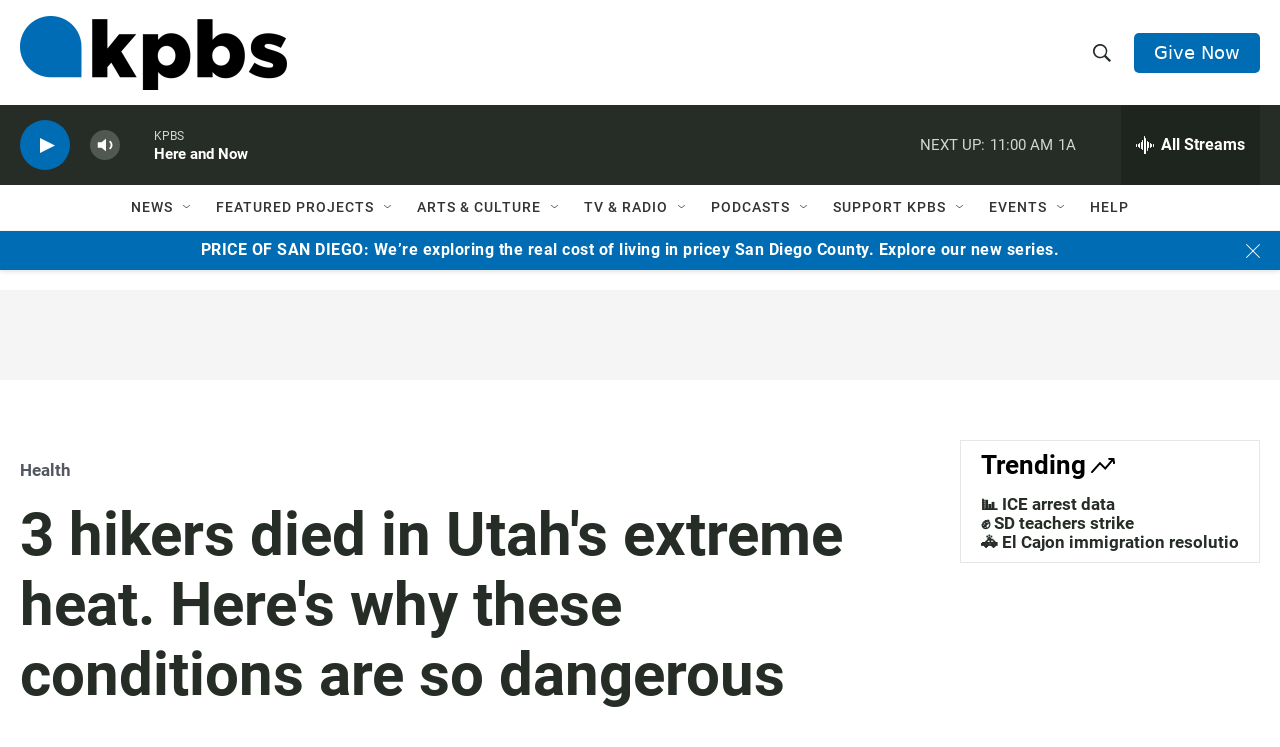

--- FILE ---
content_type: text/html; charset=utf-8
request_url: https://www.google.com/recaptcha/api2/anchor?ar=1&k=6LdRF8EbAAAAAGBCqO-5QNT28BvYzHDqkcBs-hO7&co=aHR0cHM6Ly93d3cua3Bicy5vcmc6NDQz&hl=en&v=N67nZn4AqZkNcbeMu4prBgzg&size=invisible&anchor-ms=20000&execute-ms=30000&cb=mop3hdmmbce0
body_size: 48755
content:
<!DOCTYPE HTML><html dir="ltr" lang="en"><head><meta http-equiv="Content-Type" content="text/html; charset=UTF-8">
<meta http-equiv="X-UA-Compatible" content="IE=edge">
<title>reCAPTCHA</title>
<style type="text/css">
/* cyrillic-ext */
@font-face {
  font-family: 'Roboto';
  font-style: normal;
  font-weight: 400;
  font-stretch: 100%;
  src: url(//fonts.gstatic.com/s/roboto/v48/KFO7CnqEu92Fr1ME7kSn66aGLdTylUAMa3GUBHMdazTgWw.woff2) format('woff2');
  unicode-range: U+0460-052F, U+1C80-1C8A, U+20B4, U+2DE0-2DFF, U+A640-A69F, U+FE2E-FE2F;
}
/* cyrillic */
@font-face {
  font-family: 'Roboto';
  font-style: normal;
  font-weight: 400;
  font-stretch: 100%;
  src: url(//fonts.gstatic.com/s/roboto/v48/KFO7CnqEu92Fr1ME7kSn66aGLdTylUAMa3iUBHMdazTgWw.woff2) format('woff2');
  unicode-range: U+0301, U+0400-045F, U+0490-0491, U+04B0-04B1, U+2116;
}
/* greek-ext */
@font-face {
  font-family: 'Roboto';
  font-style: normal;
  font-weight: 400;
  font-stretch: 100%;
  src: url(//fonts.gstatic.com/s/roboto/v48/KFO7CnqEu92Fr1ME7kSn66aGLdTylUAMa3CUBHMdazTgWw.woff2) format('woff2');
  unicode-range: U+1F00-1FFF;
}
/* greek */
@font-face {
  font-family: 'Roboto';
  font-style: normal;
  font-weight: 400;
  font-stretch: 100%;
  src: url(//fonts.gstatic.com/s/roboto/v48/KFO7CnqEu92Fr1ME7kSn66aGLdTylUAMa3-UBHMdazTgWw.woff2) format('woff2');
  unicode-range: U+0370-0377, U+037A-037F, U+0384-038A, U+038C, U+038E-03A1, U+03A3-03FF;
}
/* math */
@font-face {
  font-family: 'Roboto';
  font-style: normal;
  font-weight: 400;
  font-stretch: 100%;
  src: url(//fonts.gstatic.com/s/roboto/v48/KFO7CnqEu92Fr1ME7kSn66aGLdTylUAMawCUBHMdazTgWw.woff2) format('woff2');
  unicode-range: U+0302-0303, U+0305, U+0307-0308, U+0310, U+0312, U+0315, U+031A, U+0326-0327, U+032C, U+032F-0330, U+0332-0333, U+0338, U+033A, U+0346, U+034D, U+0391-03A1, U+03A3-03A9, U+03B1-03C9, U+03D1, U+03D5-03D6, U+03F0-03F1, U+03F4-03F5, U+2016-2017, U+2034-2038, U+203C, U+2040, U+2043, U+2047, U+2050, U+2057, U+205F, U+2070-2071, U+2074-208E, U+2090-209C, U+20D0-20DC, U+20E1, U+20E5-20EF, U+2100-2112, U+2114-2115, U+2117-2121, U+2123-214F, U+2190, U+2192, U+2194-21AE, U+21B0-21E5, U+21F1-21F2, U+21F4-2211, U+2213-2214, U+2216-22FF, U+2308-230B, U+2310, U+2319, U+231C-2321, U+2336-237A, U+237C, U+2395, U+239B-23B7, U+23D0, U+23DC-23E1, U+2474-2475, U+25AF, U+25B3, U+25B7, U+25BD, U+25C1, U+25CA, U+25CC, U+25FB, U+266D-266F, U+27C0-27FF, U+2900-2AFF, U+2B0E-2B11, U+2B30-2B4C, U+2BFE, U+3030, U+FF5B, U+FF5D, U+1D400-1D7FF, U+1EE00-1EEFF;
}
/* symbols */
@font-face {
  font-family: 'Roboto';
  font-style: normal;
  font-weight: 400;
  font-stretch: 100%;
  src: url(//fonts.gstatic.com/s/roboto/v48/KFO7CnqEu92Fr1ME7kSn66aGLdTylUAMaxKUBHMdazTgWw.woff2) format('woff2');
  unicode-range: U+0001-000C, U+000E-001F, U+007F-009F, U+20DD-20E0, U+20E2-20E4, U+2150-218F, U+2190, U+2192, U+2194-2199, U+21AF, U+21E6-21F0, U+21F3, U+2218-2219, U+2299, U+22C4-22C6, U+2300-243F, U+2440-244A, U+2460-24FF, U+25A0-27BF, U+2800-28FF, U+2921-2922, U+2981, U+29BF, U+29EB, U+2B00-2BFF, U+4DC0-4DFF, U+FFF9-FFFB, U+10140-1018E, U+10190-1019C, U+101A0, U+101D0-101FD, U+102E0-102FB, U+10E60-10E7E, U+1D2C0-1D2D3, U+1D2E0-1D37F, U+1F000-1F0FF, U+1F100-1F1AD, U+1F1E6-1F1FF, U+1F30D-1F30F, U+1F315, U+1F31C, U+1F31E, U+1F320-1F32C, U+1F336, U+1F378, U+1F37D, U+1F382, U+1F393-1F39F, U+1F3A7-1F3A8, U+1F3AC-1F3AF, U+1F3C2, U+1F3C4-1F3C6, U+1F3CA-1F3CE, U+1F3D4-1F3E0, U+1F3ED, U+1F3F1-1F3F3, U+1F3F5-1F3F7, U+1F408, U+1F415, U+1F41F, U+1F426, U+1F43F, U+1F441-1F442, U+1F444, U+1F446-1F449, U+1F44C-1F44E, U+1F453, U+1F46A, U+1F47D, U+1F4A3, U+1F4B0, U+1F4B3, U+1F4B9, U+1F4BB, U+1F4BF, U+1F4C8-1F4CB, U+1F4D6, U+1F4DA, U+1F4DF, U+1F4E3-1F4E6, U+1F4EA-1F4ED, U+1F4F7, U+1F4F9-1F4FB, U+1F4FD-1F4FE, U+1F503, U+1F507-1F50B, U+1F50D, U+1F512-1F513, U+1F53E-1F54A, U+1F54F-1F5FA, U+1F610, U+1F650-1F67F, U+1F687, U+1F68D, U+1F691, U+1F694, U+1F698, U+1F6AD, U+1F6B2, U+1F6B9-1F6BA, U+1F6BC, U+1F6C6-1F6CF, U+1F6D3-1F6D7, U+1F6E0-1F6EA, U+1F6F0-1F6F3, U+1F6F7-1F6FC, U+1F700-1F7FF, U+1F800-1F80B, U+1F810-1F847, U+1F850-1F859, U+1F860-1F887, U+1F890-1F8AD, U+1F8B0-1F8BB, U+1F8C0-1F8C1, U+1F900-1F90B, U+1F93B, U+1F946, U+1F984, U+1F996, U+1F9E9, U+1FA00-1FA6F, U+1FA70-1FA7C, U+1FA80-1FA89, U+1FA8F-1FAC6, U+1FACE-1FADC, U+1FADF-1FAE9, U+1FAF0-1FAF8, U+1FB00-1FBFF;
}
/* vietnamese */
@font-face {
  font-family: 'Roboto';
  font-style: normal;
  font-weight: 400;
  font-stretch: 100%;
  src: url(//fonts.gstatic.com/s/roboto/v48/KFO7CnqEu92Fr1ME7kSn66aGLdTylUAMa3OUBHMdazTgWw.woff2) format('woff2');
  unicode-range: U+0102-0103, U+0110-0111, U+0128-0129, U+0168-0169, U+01A0-01A1, U+01AF-01B0, U+0300-0301, U+0303-0304, U+0308-0309, U+0323, U+0329, U+1EA0-1EF9, U+20AB;
}
/* latin-ext */
@font-face {
  font-family: 'Roboto';
  font-style: normal;
  font-weight: 400;
  font-stretch: 100%;
  src: url(//fonts.gstatic.com/s/roboto/v48/KFO7CnqEu92Fr1ME7kSn66aGLdTylUAMa3KUBHMdazTgWw.woff2) format('woff2');
  unicode-range: U+0100-02BA, U+02BD-02C5, U+02C7-02CC, U+02CE-02D7, U+02DD-02FF, U+0304, U+0308, U+0329, U+1D00-1DBF, U+1E00-1E9F, U+1EF2-1EFF, U+2020, U+20A0-20AB, U+20AD-20C0, U+2113, U+2C60-2C7F, U+A720-A7FF;
}
/* latin */
@font-face {
  font-family: 'Roboto';
  font-style: normal;
  font-weight: 400;
  font-stretch: 100%;
  src: url(//fonts.gstatic.com/s/roboto/v48/KFO7CnqEu92Fr1ME7kSn66aGLdTylUAMa3yUBHMdazQ.woff2) format('woff2');
  unicode-range: U+0000-00FF, U+0131, U+0152-0153, U+02BB-02BC, U+02C6, U+02DA, U+02DC, U+0304, U+0308, U+0329, U+2000-206F, U+20AC, U+2122, U+2191, U+2193, U+2212, U+2215, U+FEFF, U+FFFD;
}
/* cyrillic-ext */
@font-face {
  font-family: 'Roboto';
  font-style: normal;
  font-weight: 500;
  font-stretch: 100%;
  src: url(//fonts.gstatic.com/s/roboto/v48/KFO7CnqEu92Fr1ME7kSn66aGLdTylUAMa3GUBHMdazTgWw.woff2) format('woff2');
  unicode-range: U+0460-052F, U+1C80-1C8A, U+20B4, U+2DE0-2DFF, U+A640-A69F, U+FE2E-FE2F;
}
/* cyrillic */
@font-face {
  font-family: 'Roboto';
  font-style: normal;
  font-weight: 500;
  font-stretch: 100%;
  src: url(//fonts.gstatic.com/s/roboto/v48/KFO7CnqEu92Fr1ME7kSn66aGLdTylUAMa3iUBHMdazTgWw.woff2) format('woff2');
  unicode-range: U+0301, U+0400-045F, U+0490-0491, U+04B0-04B1, U+2116;
}
/* greek-ext */
@font-face {
  font-family: 'Roboto';
  font-style: normal;
  font-weight: 500;
  font-stretch: 100%;
  src: url(//fonts.gstatic.com/s/roboto/v48/KFO7CnqEu92Fr1ME7kSn66aGLdTylUAMa3CUBHMdazTgWw.woff2) format('woff2');
  unicode-range: U+1F00-1FFF;
}
/* greek */
@font-face {
  font-family: 'Roboto';
  font-style: normal;
  font-weight: 500;
  font-stretch: 100%;
  src: url(//fonts.gstatic.com/s/roboto/v48/KFO7CnqEu92Fr1ME7kSn66aGLdTylUAMa3-UBHMdazTgWw.woff2) format('woff2');
  unicode-range: U+0370-0377, U+037A-037F, U+0384-038A, U+038C, U+038E-03A1, U+03A3-03FF;
}
/* math */
@font-face {
  font-family: 'Roboto';
  font-style: normal;
  font-weight: 500;
  font-stretch: 100%;
  src: url(//fonts.gstatic.com/s/roboto/v48/KFO7CnqEu92Fr1ME7kSn66aGLdTylUAMawCUBHMdazTgWw.woff2) format('woff2');
  unicode-range: U+0302-0303, U+0305, U+0307-0308, U+0310, U+0312, U+0315, U+031A, U+0326-0327, U+032C, U+032F-0330, U+0332-0333, U+0338, U+033A, U+0346, U+034D, U+0391-03A1, U+03A3-03A9, U+03B1-03C9, U+03D1, U+03D5-03D6, U+03F0-03F1, U+03F4-03F5, U+2016-2017, U+2034-2038, U+203C, U+2040, U+2043, U+2047, U+2050, U+2057, U+205F, U+2070-2071, U+2074-208E, U+2090-209C, U+20D0-20DC, U+20E1, U+20E5-20EF, U+2100-2112, U+2114-2115, U+2117-2121, U+2123-214F, U+2190, U+2192, U+2194-21AE, U+21B0-21E5, U+21F1-21F2, U+21F4-2211, U+2213-2214, U+2216-22FF, U+2308-230B, U+2310, U+2319, U+231C-2321, U+2336-237A, U+237C, U+2395, U+239B-23B7, U+23D0, U+23DC-23E1, U+2474-2475, U+25AF, U+25B3, U+25B7, U+25BD, U+25C1, U+25CA, U+25CC, U+25FB, U+266D-266F, U+27C0-27FF, U+2900-2AFF, U+2B0E-2B11, U+2B30-2B4C, U+2BFE, U+3030, U+FF5B, U+FF5D, U+1D400-1D7FF, U+1EE00-1EEFF;
}
/* symbols */
@font-face {
  font-family: 'Roboto';
  font-style: normal;
  font-weight: 500;
  font-stretch: 100%;
  src: url(//fonts.gstatic.com/s/roboto/v48/KFO7CnqEu92Fr1ME7kSn66aGLdTylUAMaxKUBHMdazTgWw.woff2) format('woff2');
  unicode-range: U+0001-000C, U+000E-001F, U+007F-009F, U+20DD-20E0, U+20E2-20E4, U+2150-218F, U+2190, U+2192, U+2194-2199, U+21AF, U+21E6-21F0, U+21F3, U+2218-2219, U+2299, U+22C4-22C6, U+2300-243F, U+2440-244A, U+2460-24FF, U+25A0-27BF, U+2800-28FF, U+2921-2922, U+2981, U+29BF, U+29EB, U+2B00-2BFF, U+4DC0-4DFF, U+FFF9-FFFB, U+10140-1018E, U+10190-1019C, U+101A0, U+101D0-101FD, U+102E0-102FB, U+10E60-10E7E, U+1D2C0-1D2D3, U+1D2E0-1D37F, U+1F000-1F0FF, U+1F100-1F1AD, U+1F1E6-1F1FF, U+1F30D-1F30F, U+1F315, U+1F31C, U+1F31E, U+1F320-1F32C, U+1F336, U+1F378, U+1F37D, U+1F382, U+1F393-1F39F, U+1F3A7-1F3A8, U+1F3AC-1F3AF, U+1F3C2, U+1F3C4-1F3C6, U+1F3CA-1F3CE, U+1F3D4-1F3E0, U+1F3ED, U+1F3F1-1F3F3, U+1F3F5-1F3F7, U+1F408, U+1F415, U+1F41F, U+1F426, U+1F43F, U+1F441-1F442, U+1F444, U+1F446-1F449, U+1F44C-1F44E, U+1F453, U+1F46A, U+1F47D, U+1F4A3, U+1F4B0, U+1F4B3, U+1F4B9, U+1F4BB, U+1F4BF, U+1F4C8-1F4CB, U+1F4D6, U+1F4DA, U+1F4DF, U+1F4E3-1F4E6, U+1F4EA-1F4ED, U+1F4F7, U+1F4F9-1F4FB, U+1F4FD-1F4FE, U+1F503, U+1F507-1F50B, U+1F50D, U+1F512-1F513, U+1F53E-1F54A, U+1F54F-1F5FA, U+1F610, U+1F650-1F67F, U+1F687, U+1F68D, U+1F691, U+1F694, U+1F698, U+1F6AD, U+1F6B2, U+1F6B9-1F6BA, U+1F6BC, U+1F6C6-1F6CF, U+1F6D3-1F6D7, U+1F6E0-1F6EA, U+1F6F0-1F6F3, U+1F6F7-1F6FC, U+1F700-1F7FF, U+1F800-1F80B, U+1F810-1F847, U+1F850-1F859, U+1F860-1F887, U+1F890-1F8AD, U+1F8B0-1F8BB, U+1F8C0-1F8C1, U+1F900-1F90B, U+1F93B, U+1F946, U+1F984, U+1F996, U+1F9E9, U+1FA00-1FA6F, U+1FA70-1FA7C, U+1FA80-1FA89, U+1FA8F-1FAC6, U+1FACE-1FADC, U+1FADF-1FAE9, U+1FAF0-1FAF8, U+1FB00-1FBFF;
}
/* vietnamese */
@font-face {
  font-family: 'Roboto';
  font-style: normal;
  font-weight: 500;
  font-stretch: 100%;
  src: url(//fonts.gstatic.com/s/roboto/v48/KFO7CnqEu92Fr1ME7kSn66aGLdTylUAMa3OUBHMdazTgWw.woff2) format('woff2');
  unicode-range: U+0102-0103, U+0110-0111, U+0128-0129, U+0168-0169, U+01A0-01A1, U+01AF-01B0, U+0300-0301, U+0303-0304, U+0308-0309, U+0323, U+0329, U+1EA0-1EF9, U+20AB;
}
/* latin-ext */
@font-face {
  font-family: 'Roboto';
  font-style: normal;
  font-weight: 500;
  font-stretch: 100%;
  src: url(//fonts.gstatic.com/s/roboto/v48/KFO7CnqEu92Fr1ME7kSn66aGLdTylUAMa3KUBHMdazTgWw.woff2) format('woff2');
  unicode-range: U+0100-02BA, U+02BD-02C5, U+02C7-02CC, U+02CE-02D7, U+02DD-02FF, U+0304, U+0308, U+0329, U+1D00-1DBF, U+1E00-1E9F, U+1EF2-1EFF, U+2020, U+20A0-20AB, U+20AD-20C0, U+2113, U+2C60-2C7F, U+A720-A7FF;
}
/* latin */
@font-face {
  font-family: 'Roboto';
  font-style: normal;
  font-weight: 500;
  font-stretch: 100%;
  src: url(//fonts.gstatic.com/s/roboto/v48/KFO7CnqEu92Fr1ME7kSn66aGLdTylUAMa3yUBHMdazQ.woff2) format('woff2');
  unicode-range: U+0000-00FF, U+0131, U+0152-0153, U+02BB-02BC, U+02C6, U+02DA, U+02DC, U+0304, U+0308, U+0329, U+2000-206F, U+20AC, U+2122, U+2191, U+2193, U+2212, U+2215, U+FEFF, U+FFFD;
}
/* cyrillic-ext */
@font-face {
  font-family: 'Roboto';
  font-style: normal;
  font-weight: 900;
  font-stretch: 100%;
  src: url(//fonts.gstatic.com/s/roboto/v48/KFO7CnqEu92Fr1ME7kSn66aGLdTylUAMa3GUBHMdazTgWw.woff2) format('woff2');
  unicode-range: U+0460-052F, U+1C80-1C8A, U+20B4, U+2DE0-2DFF, U+A640-A69F, U+FE2E-FE2F;
}
/* cyrillic */
@font-face {
  font-family: 'Roboto';
  font-style: normal;
  font-weight: 900;
  font-stretch: 100%;
  src: url(//fonts.gstatic.com/s/roboto/v48/KFO7CnqEu92Fr1ME7kSn66aGLdTylUAMa3iUBHMdazTgWw.woff2) format('woff2');
  unicode-range: U+0301, U+0400-045F, U+0490-0491, U+04B0-04B1, U+2116;
}
/* greek-ext */
@font-face {
  font-family: 'Roboto';
  font-style: normal;
  font-weight: 900;
  font-stretch: 100%;
  src: url(//fonts.gstatic.com/s/roboto/v48/KFO7CnqEu92Fr1ME7kSn66aGLdTylUAMa3CUBHMdazTgWw.woff2) format('woff2');
  unicode-range: U+1F00-1FFF;
}
/* greek */
@font-face {
  font-family: 'Roboto';
  font-style: normal;
  font-weight: 900;
  font-stretch: 100%;
  src: url(//fonts.gstatic.com/s/roboto/v48/KFO7CnqEu92Fr1ME7kSn66aGLdTylUAMa3-UBHMdazTgWw.woff2) format('woff2');
  unicode-range: U+0370-0377, U+037A-037F, U+0384-038A, U+038C, U+038E-03A1, U+03A3-03FF;
}
/* math */
@font-face {
  font-family: 'Roboto';
  font-style: normal;
  font-weight: 900;
  font-stretch: 100%;
  src: url(//fonts.gstatic.com/s/roboto/v48/KFO7CnqEu92Fr1ME7kSn66aGLdTylUAMawCUBHMdazTgWw.woff2) format('woff2');
  unicode-range: U+0302-0303, U+0305, U+0307-0308, U+0310, U+0312, U+0315, U+031A, U+0326-0327, U+032C, U+032F-0330, U+0332-0333, U+0338, U+033A, U+0346, U+034D, U+0391-03A1, U+03A3-03A9, U+03B1-03C9, U+03D1, U+03D5-03D6, U+03F0-03F1, U+03F4-03F5, U+2016-2017, U+2034-2038, U+203C, U+2040, U+2043, U+2047, U+2050, U+2057, U+205F, U+2070-2071, U+2074-208E, U+2090-209C, U+20D0-20DC, U+20E1, U+20E5-20EF, U+2100-2112, U+2114-2115, U+2117-2121, U+2123-214F, U+2190, U+2192, U+2194-21AE, U+21B0-21E5, U+21F1-21F2, U+21F4-2211, U+2213-2214, U+2216-22FF, U+2308-230B, U+2310, U+2319, U+231C-2321, U+2336-237A, U+237C, U+2395, U+239B-23B7, U+23D0, U+23DC-23E1, U+2474-2475, U+25AF, U+25B3, U+25B7, U+25BD, U+25C1, U+25CA, U+25CC, U+25FB, U+266D-266F, U+27C0-27FF, U+2900-2AFF, U+2B0E-2B11, U+2B30-2B4C, U+2BFE, U+3030, U+FF5B, U+FF5D, U+1D400-1D7FF, U+1EE00-1EEFF;
}
/* symbols */
@font-face {
  font-family: 'Roboto';
  font-style: normal;
  font-weight: 900;
  font-stretch: 100%;
  src: url(//fonts.gstatic.com/s/roboto/v48/KFO7CnqEu92Fr1ME7kSn66aGLdTylUAMaxKUBHMdazTgWw.woff2) format('woff2');
  unicode-range: U+0001-000C, U+000E-001F, U+007F-009F, U+20DD-20E0, U+20E2-20E4, U+2150-218F, U+2190, U+2192, U+2194-2199, U+21AF, U+21E6-21F0, U+21F3, U+2218-2219, U+2299, U+22C4-22C6, U+2300-243F, U+2440-244A, U+2460-24FF, U+25A0-27BF, U+2800-28FF, U+2921-2922, U+2981, U+29BF, U+29EB, U+2B00-2BFF, U+4DC0-4DFF, U+FFF9-FFFB, U+10140-1018E, U+10190-1019C, U+101A0, U+101D0-101FD, U+102E0-102FB, U+10E60-10E7E, U+1D2C0-1D2D3, U+1D2E0-1D37F, U+1F000-1F0FF, U+1F100-1F1AD, U+1F1E6-1F1FF, U+1F30D-1F30F, U+1F315, U+1F31C, U+1F31E, U+1F320-1F32C, U+1F336, U+1F378, U+1F37D, U+1F382, U+1F393-1F39F, U+1F3A7-1F3A8, U+1F3AC-1F3AF, U+1F3C2, U+1F3C4-1F3C6, U+1F3CA-1F3CE, U+1F3D4-1F3E0, U+1F3ED, U+1F3F1-1F3F3, U+1F3F5-1F3F7, U+1F408, U+1F415, U+1F41F, U+1F426, U+1F43F, U+1F441-1F442, U+1F444, U+1F446-1F449, U+1F44C-1F44E, U+1F453, U+1F46A, U+1F47D, U+1F4A3, U+1F4B0, U+1F4B3, U+1F4B9, U+1F4BB, U+1F4BF, U+1F4C8-1F4CB, U+1F4D6, U+1F4DA, U+1F4DF, U+1F4E3-1F4E6, U+1F4EA-1F4ED, U+1F4F7, U+1F4F9-1F4FB, U+1F4FD-1F4FE, U+1F503, U+1F507-1F50B, U+1F50D, U+1F512-1F513, U+1F53E-1F54A, U+1F54F-1F5FA, U+1F610, U+1F650-1F67F, U+1F687, U+1F68D, U+1F691, U+1F694, U+1F698, U+1F6AD, U+1F6B2, U+1F6B9-1F6BA, U+1F6BC, U+1F6C6-1F6CF, U+1F6D3-1F6D7, U+1F6E0-1F6EA, U+1F6F0-1F6F3, U+1F6F7-1F6FC, U+1F700-1F7FF, U+1F800-1F80B, U+1F810-1F847, U+1F850-1F859, U+1F860-1F887, U+1F890-1F8AD, U+1F8B0-1F8BB, U+1F8C0-1F8C1, U+1F900-1F90B, U+1F93B, U+1F946, U+1F984, U+1F996, U+1F9E9, U+1FA00-1FA6F, U+1FA70-1FA7C, U+1FA80-1FA89, U+1FA8F-1FAC6, U+1FACE-1FADC, U+1FADF-1FAE9, U+1FAF0-1FAF8, U+1FB00-1FBFF;
}
/* vietnamese */
@font-face {
  font-family: 'Roboto';
  font-style: normal;
  font-weight: 900;
  font-stretch: 100%;
  src: url(//fonts.gstatic.com/s/roboto/v48/KFO7CnqEu92Fr1ME7kSn66aGLdTylUAMa3OUBHMdazTgWw.woff2) format('woff2');
  unicode-range: U+0102-0103, U+0110-0111, U+0128-0129, U+0168-0169, U+01A0-01A1, U+01AF-01B0, U+0300-0301, U+0303-0304, U+0308-0309, U+0323, U+0329, U+1EA0-1EF9, U+20AB;
}
/* latin-ext */
@font-face {
  font-family: 'Roboto';
  font-style: normal;
  font-weight: 900;
  font-stretch: 100%;
  src: url(//fonts.gstatic.com/s/roboto/v48/KFO7CnqEu92Fr1ME7kSn66aGLdTylUAMa3KUBHMdazTgWw.woff2) format('woff2');
  unicode-range: U+0100-02BA, U+02BD-02C5, U+02C7-02CC, U+02CE-02D7, U+02DD-02FF, U+0304, U+0308, U+0329, U+1D00-1DBF, U+1E00-1E9F, U+1EF2-1EFF, U+2020, U+20A0-20AB, U+20AD-20C0, U+2113, U+2C60-2C7F, U+A720-A7FF;
}
/* latin */
@font-face {
  font-family: 'Roboto';
  font-style: normal;
  font-weight: 900;
  font-stretch: 100%;
  src: url(//fonts.gstatic.com/s/roboto/v48/KFO7CnqEu92Fr1ME7kSn66aGLdTylUAMa3yUBHMdazQ.woff2) format('woff2');
  unicode-range: U+0000-00FF, U+0131, U+0152-0153, U+02BB-02BC, U+02C6, U+02DA, U+02DC, U+0304, U+0308, U+0329, U+2000-206F, U+20AC, U+2122, U+2191, U+2193, U+2212, U+2215, U+FEFF, U+FFFD;
}

</style>
<link rel="stylesheet" type="text/css" href="https://www.gstatic.com/recaptcha/releases/N67nZn4AqZkNcbeMu4prBgzg/styles__ltr.css">
<script nonce="1bfbuWbRWrwnJrEXP49CBg" type="text/javascript">window['__recaptcha_api'] = 'https://www.google.com/recaptcha/api2/';</script>
<script type="text/javascript" src="https://www.gstatic.com/recaptcha/releases/N67nZn4AqZkNcbeMu4prBgzg/recaptcha__en.js" nonce="1bfbuWbRWrwnJrEXP49CBg">
      
    </script></head>
<body><div id="rc-anchor-alert" class="rc-anchor-alert"></div>
<input type="hidden" id="recaptcha-token" value="[base64]">
<script type="text/javascript" nonce="1bfbuWbRWrwnJrEXP49CBg">
      recaptcha.anchor.Main.init("[\x22ainput\x22,[\x22bgdata\x22,\x22\x22,\[base64]/[base64]/[base64]/bC5sW25dLmNvbmNhdChTKTpsLmxbbl09SksoUyxsKTtlbHNle2lmKGwuSTcmJm4hPTI4MylyZXR1cm47bj09MzMzfHxuPT00MTB8fG49PTI0OHx8bj09NDEyfHxuPT0yMDF8fG49PTE3N3x8bj09MjczfHxuPT0xMjJ8fG49PTUxfHxuPT0yOTc/[base64]/[base64]/[base64]/[base64]/[base64]/MjU1Okc/[base64]/[base64]/bmV3IEVbVl0oTVswXSk6eT09Mj9uZXcgRVtWXShNWzBdLE1bMV0pOnk9PTM/bmV3IEVbVl0oTVswXSxNWzFdLE1bMl0pOnk9PTQ/[base64]/ZnVuY3Rpb24oKXtyZXR1cm4gdGhpcy5BaSt3aW5kb3cucGVyZm9ybWFuY2Uubm93KCl9OmZ1bmN0aW9uKCl7cmV0dXJuK25ldyBEYXRlfSxPKS5LcT0oTy5kcj1mdW5jdGlvbihuLGwsUyxHKXtpZigoUz1tVihTKT09PSJhcnJheSI/[base64]/[base64]\\u003d\x22,\[base64]\x22,\x22QylxwrFaw5NUAsKQXMKAdTw+IAHDjsKiZhkJwrURw6VMKMORXmYYwonDowJkw7vCtXdgwq/CpMKwahNSb1MCKwwxwpzDpMOdwpJYwrzDsHLDn8KsNsKJNl3Dm8KAZMKewpLClgPCocOpZ8KoQm7CnSDDpMOPADPClBXDvcKJW8KQA0shb3JXKFDCtMKTw5sIwqtiMC9Pw6fCj8Ktw6LDs8K+w6TCnDEtHsOlIQnDpyJZw4/[base64]/[base64]/DqcKzE0VFe8OJOMKNwr/CqD/ChCE/KnNDwp3ChUXDimzDnX5SBQVAw6bCu1HDocOSw4Axw5pOdWd6w4gWDW1XIMORw50Bw7EBw6N+wr7DvMKbw6rDugbDsAPDrMKWZGRLXnLClcOowr/CunPDhzNcRTjDj8O7d8Oiw7JsfcKAw6vDoMKLPsKrcMOnwpo2w4x7w4NcwqPChnHCllofdMKRw5NIw4gJJG5VwpwswpPDosK+w6PDlUF6bMKKw63CqWF+wpTDo8O5asORUnXCrAXDjCvCpcKxTk/DgMOyaMORw6FFTQIDUBHDr8OmRC7DmmESPDt5H0zCoU/[base64]/K8KXwqLDkcKswrHDgR0nw71bXlpcP8OLw7nCm38pTcOiw67Cqwd9An/CpwYicsOPJ8KSZTTDqMOCMMKbwrwWwqbDowXDkVNWGz1vAFXDjsOANWHDq8KEMsKTekcbHsKTw4BEbMKxwrBlw5PCkDnCt8OBV1/[base64]/[base64]/Ci1/[base64]/CoxYSw7LCgQHDk0REwrpzSBwfwqcSwo5qZgXDikdLUMOxw7MnwpPDi8KgJsO8S8Kyw6jDv8OuZ0Rrw47DjMKsw6BNw4TCgWzCqcOOw7t8woNuw5/[base64]/[base64]/wqjDrEpUJMOIwqhdwoF5woFUwrUPwpp3wp98KXRPMcK+T8K9w79sacO6wr/DpsKXwrbDocOmHcOtLxrCv8OGACJQN8OYQTrDqMKHW8OVGxxDCcORIkYIwrnCuTIoScKAwqcHw5TCp8KnwqzCn8Kxw6nCoDLDg3HDk8KuKQIfXWoEwqzCk0LDuxDCriHCjMK/w4IEwqgOw6JzBUB+cRzCtn1vwos1w4hOw7PDnTfDkQDCrMK2NHtKw6HDnMOswrnCgBnCm8KJS8OUw7NYwroOehZvOsKYw53DhMOvwqbCmMKpO8OGbRDCtUJawrDCssOdNMKwwogywolFH8KXw5xkTWvCsMOrwopwTsKcMg/CrcOLZAYGXUMxTUjCukd/EErDkcK5FkJbScODcsKCw4XCoHDDlsOuw6pdw7rClQnChcKFE3bDicOuR8KKKVXDg3rDv2FrwqIsw75ZwpLCiUjDkcKoVlbCn8OFPRDDgQfDkU0kw6vDnicfwoFrw4nCrkUOwrJ/cMOvJsKiwofClhUAw7PDhsOjVMOjwrgsw6ZlwqTDuxxQYHHCozHCksOpw6jDkgHDpmprcB4gSMOywrxswoXDo8K0wrTDvk/CpgcSwpNHeMK9wr3DsMKqw4LCnTY0woRRJMKQwrLCqsOseGdiwpEtMMOPIsK6w7YFaj/DmGMVw57Cv8K9V3okW23DjcKwCMOWwoXDl8KfG8Obw4E2G8OFeGbCqnzCr8KwZMOpwoDCoMKewqw1SXgOwrtgVTHCkcOzw6tJfnXDiCzDr8K4w5pYBQUdw7HDpgoewr9jPxXDusKWw5zCuD0Swr5BwoXDvy/Dv1xFw6DDqwDDmMKEw5YCU8KjwrnDr0zCtUvDicKLwpUsW2Ucw4gNwrYLRMOrHcKKwrnCqx7Cr1jCnMKHaXpudcK0wo/CpMOiwp3DlMKSJS4wFhzDhwfDncKlTV0mUcKNQcORw7LDhMOwMMK+w44nccKJw6dnG8OQw7TCjQElw5fCq8KhEMKiw7M9w5N8wpPCiMKSUMKPwokdwo/DusOXVErDoA0vw4LCv8OMGTnCnGPCjsK4aMOWATHDhsKXScOfWgwVwrYhEMKkK3o7wokZKzkew587wp5UEcK5BcOSw75ITEXDsQDCgQBdwpLDo8Kuw5MTWMOXw6bDmwzDtwvCpXhcMcK0w7jCpznCmMOpJsO7MsK/w78lwqxkC1l3NH3Dq8OREhzCh8OQwrrChMOPEBMtDcKXwqEAwoTCnnxeaCVWwqYcw6ErC0NUUsOTw7hHXlPDiGjCkzgXwqvDrsOxw605w4/[base64]/DpTgPw4sewo4Tw5IMfMK+XMKtMMKbw5UzAcKDwrh1S8Kow7gVwohPwoEZw7vCr8OzNcO7w6fCsBULwoVJw5waGzRTw47DpMKcwqPDlTLChcORGcKWw5Q+KcKCwql3Wz3Cl8OGwp7CgUTCmsKDKMKiw7vDiX3CscKiwo8awp/[base64]/CgmnCs8K/[base64]/CjMKHOwvDocOWK8Kqw70PwoTCgzPCgUrDnSXDkXnDgkfCocKQID5Rw71Ww5ZbPMKIOsOUMjBVOAvCvD/[base64]/[base64]/[base64]/[base64]/BADCmMOjVizDrXXDjMOyIHNtwp0PwotCw4diw6zDlB4Fw7YDLMO9w4gQwrrCkyl/[base64]/QcKOBMKhQsKYFsOUw5vDoyrCrHXDknVzP8KIO8OJc8Ocw650KDtlw5xnSwR/[base64]/woluw4hmAAjCgx0UA8OqFk42W3jDlMKLwqPCsmzCtcOWw6VjGsKzfMKkwqM/w4jDr8OfQsKKw7sSw6sEw7RUcHbDji5Ywowsw58rw7XDmsOsK8Kmwr3DgDcFw4Q+QcK4YAjCmw9uw4QyKmtPw5vCpntwX8K7RsKOc8KPKcKqbRDCjlvCn8ObI8KOOhPCpHPDg8OoOMO/w7xnbsKBUMONw5rCusO/[base64]/[base64]/[base64]/[base64]/DvUbDgHXChWPCisKOw4/DisKWYGIKBl10NSrCn8O4w5fCpsKGwrbDlsKJHcOrNTQxG3Nqw4g/YsOGLkLDjMKcwoR0w5rCmlBAwpDCqcK/wp/DlCbDn8OWwrPDrsOwwqR3woh+L8Ktwq3Ci8KzF8Opa8OswqnDuMKnPE/Cjm/DrU/CncKRw6FYClxIOMOpwrksA8KSwqnChMOFXyjDncO3fsOIwqjCmMK9UcOxNzVfRSzCsMK0SsKbeB9Rw5fCuXo8AMKoTBJlwq3Dm8OOZVvCgsO3w7ZdIMKPTsO2woZrw55sYsOOw6VZKRxsYQRUTG/CjcKIIsKgMVHDmsKMIsKnYEUfwrrCiMKHQcOQVA/DqcOfw7AkF8Kfw5phw4UtfRFBFsOiJWjCrQzCuMOwH8OTCyzCo8OUwo1jwp4fwoLDm8OjwrvDiF4Ew5Mswos+UMKtBcOaYRIMKcKMw4HCmzpTR3jDu8OAczE5BMKYVzkZw61HcFLDmsOUN8Kran7Cv2XCl0sBFcO0wpwadQsTJ3bDo8OhO1PCu8OPwqZzDMKNwq/[base64]/LSTClMOew7XDuADDghU1dsKAw4hQw7nDjT4EwqnDglpFMMOiw7FVw6Vbw6FbLsKYccKuGsOrQ8KYwpgEw7gPwpQUG8OZGsOlFsOpw7rCk8OqwrfCpxlbw43CqEM6I8OXS8KUT8OTTcKvKQxxH8OhwpzDjMO/[base64]/[base64]/wqjCrEw8wr4zw4sDw4wAw5Udw5HCoMKSCFjCkn53w65udwMNwrjCgsOXDMKlLmHDrsK2eMKDwqXDv8O3MMKOw6bCqcOCwpNKw7Y7LcKQw4gCwpc/HxYHaWwtHMKTcx7DscOkZ8K/csK0w5BUw6E1Gl8MfMKOwqTDrQ09PMK8w4fCpcOiwqXDpC9vwr7CjUwQwoUww68Fw7/DoMOdw60dcMKcYHBICArCghhrw5cHG1F3w7HCjcKMw5HCpWY2w4nDusOBKyPCu8OYw5DDjMOcwoPCp1/Dh8KRb8ONHcKNwpXCqsK1w4vCmcKrw7fDkMKUwpxcTQ4fwpbDu0bCsAFXQsKkR8KVw4LCv8O9w48UwrzCk8KQw5kFbDBODHVdwr9Lw6XDrsODZsKpASbCu8KwwrPChMOoGcO9bsOgG8Kde8K/bQDDvwPCrjDDkVfCrMOaNArDuE/Dm8K/[base64]/Dq8OTw5zCsXEzMMONKMOYw4bCkU3CuTfDiSvCnRvCmRslBsKdGQYlHxltwqQGVMKPw4w/GsO6ZhIBaSjDrinCl8KgDTnCqywxPsK7N03DlsOcIVbCscKKV8O7d1sCwrLDr8KhJhvDosKpaGXCh20DwrFzwrdjwrYMwqwtwrEdOFfDoXbDt8OGBCkKODPClMKzwrQpH0XDt8OLaB/CuRvDsMK8CcOsAMKEBsOJw6lpwrnDn0HCjlbDnAkgw5LChcKwV1M3w74tfcOra8KRw4xTDsKxCl1NHXYYwpRzDg3CrnfCtcOwcRDDlcO/wrbCm8KcE2BVwq3CqMOqw7vCj3XCnl0ATDhBMMKKPMKkNMOLJMOvwr8xwpjDjMOqJMK6JwXCiGRewqlzCMOtwpnDssK4wqcVwrBqNkvCsX7CoiTDjlDCgkVpwrkVJRcPM11Iw5MIHMKmwo3DsV/Cl8O8FmjDpGzCoRHCs0BWSmNkRzsBw6ByK8KUZsOkw6h3X13CisORw5DDoRXDr8OSZUFpNDHDu8OOwqBJw6I0w5XCtXwST8KMK8K0US3Cikg4wqrDgMOQwoZ2wpsAS8KUw6NLwo95wqwLVsOsw5PDgMK8W8OVB0bDlRROwr/DnS3DjcKUwrQMQcK9wr3ChBcdQWrDpyY7Tl7Dgzhjw7PCu8KGw7Q+cyY0KMOvwqjDvMOnYsKbw7tSwr4IYcOEwqAIbcKAC049dW9Hwq/Ch8OQwqnCqcOdPxofwqIlTcK0WQ7CjU/CisKTwopVBHInwrBNw7pvMsORM8Oiw5R/dmttVDbCisOSScONdsKfSMO2w6Uiwo0WwoTCrMKNw50+BjnCuMK/w5A/I0HDucOuw6bCmcOvw7R4w6ZFXkjCuDvClwjDlsO8w5XCgyc/WsKCw5HDr0RuAifCvxl2wrpcDMOZRXlwNW7Dv0UewpAHwrDCtTvDl2BVw5dEMzTCqkbCn8O6woh0UyPDpMKwwqPCgMODw7AkBMO6XC/DhsOIQF46w7VIf0QwScOOUcKSF2PCiREbQjDCrX95w4NKHV/DlsOxBMOJwrLDiXTCpsKzw4fCpMK5ZgAtwpTDgcK3w6BKw6FuQsKNS8OiN8OqwpRUwqjDjjXCjsOBADzCjG3CncKJaEHDncOyZ8Ovw5LCvMOdwo1ww7x4eG/[base64]/XsOIX8OwDwsDBHFOwpImwrTDixchMcOUwq3DosKMw4oLWMOgOcKHw4g0w7o7AsKlwpLDhhTDhX7Cs8OyRiLCm8KqCcKawoLCqUAaND/DmgzCo8KJw60hIcOZHcKTwqtzw6B7chDCi8O2PsK5ACp0w4PDvndqw7QjUkzDhzxvw6A4wpcgw5kBVB/Dnw3CkcO4w5DCgsOvw5jCmH7DnMOnwqlTw7JIwpQzd8KyOsO+J8K7KyvClsO5wo3DiQXDpsO4wowUw5XDsGvDqMKTwqDCr8OFwqfClMOCfsKOLMOTV24pwpAuw6drB3fCslzCmkPCn8O+w70iRsKtTmAMw5JGO8O2QxYqw5/DmsKYw4XCh8OPw7gFZMK6wqfDtT7Ck8OXfMOEbD/CocOgLGbCpcKMwrppw5fCkcO5wqQjDAjCn8K6Rh4Mw77CmFFbw4jDm0NQKiF5w7txwooXc8K+IirDmn/[base64]/wp9HaHXDoB/DjMKIw5HDgEXDnwnClj5ibcOhw4nCvsKawqrCmQMKw7PDoMO/fDvCncKmw6jCrMOCYBQJw5HCmwIXYlgKw4fDssOxwojCrVgWLXDClhTDhcKFIsKMEWFaw6bDj8KgBMKywp9pw5JBw4DCjGrCmn4eeyLDo8KAXcKcw641wpHDjUfDnlc7w6fCjl7CgsO2CFJpGCYASl7DiVg4wpjClFjDp8OHwqnCtx/Di8OQXMKkwrjChsOFCsOeBD3DlRZxXsOJYh/DocOSScOfIsK6w6bDn8KMwo4zw4fCu23DiG9xXXgYa0LDpG/[base64]/[base64]/CiMOkw63DhTTDhMOVwrTCr0IKazTCuMOfw7VtScOzw65pw6PCsSRyw4B/bQZLGMOEwoVVwqHCn8K8w79hfcKhOsOXe8KHI3QFw6QPw5nDlsOvw4zCrkzCimJ6Nj8uw6zCqzMvw6RLUMKNwrZIaMOWLhdjZlswCMKxwrvCrAcmJMKww5NlGcOYO8Kzw5PDuHsHwozCu8KdwqUzwo8hesOZwovCqwnCgcOJw43DlMOJAsKlUSfDpxDCgTzDu8KWwp/Cq8Oaw75IwqQow7nDtE7CocO3wqvChwzDpcKiPB4nwr0Nw6NnesOqwogRfMOJw6LDrwDCj0rCiTJ6w71uwqHCvhLDkcKxLMO2wovCk8Kbw5gwNxrDlQFfwoNyw49ewoU3wr5yJ8O1RxXCr8KNw5TCvsK8VEhCwr9PaG9Wwo/DglPCh14TesOTTnPDtXDDkcK2woPDtRQjw7XCpMKvw5ssYMKZwovCngjChn7DrwMywozDnXXDgVcnA8ODOsK7wpLDnQHCnz/DpcKnwooiwpl3JMOgw5A2wq0tQsK6wokNKMOadkUnM8OmAMODdURaw4c5wo7CucOKwpBgwq3CrjXDqF1XazTDlhrDsMKUwrZkwoHDiGXDtT8Zw4DCiMKLw6LCuEgxwr3DoGTCscK4WsKOw5XDocKdw6XDqGYrwo5/wrHCqcOuOcKowqjDqxABCShZEMKzw6duEDIiwqwDcsORw4HCjcOqFSnDt8ObRMK+R8KFBWk/wonDrcKSeXfCgcOWFh/[base64]/DscKuNsKjIgjDrkYlw4jDicOJNMOhwrPCkyLCnMKoVknCtFV7w5t8wq9owqtZf8OuAlsVfhQEwpwkBDTDqcKwG8OGwqfDvsKkwoRaNS/[base64]/DrMKeIgTDlMKlwpI9wpsJLMO/[base64]/Dg8OWLirDn8O9wpg8eBNfN8KuHUFOw5hVRMOawq/CpcOaDcKfw5PCisK1wqXCmVZMw5NzwrUew6TCqsOcbDTCghzCg8KFZzE0wqlrwq9eHcKlRzN8wpjCusOqw548CC4BbcKrbcKgVcKbRjotw7Bkw4ZCOcKgfcK6EcOnc8KLw49pw7/ChMKFw5HCk2wwHMOZw7EOw5XCq8OgwqoWwqcWG1d8E8Oqw50ewqwCWhLDmkXDncOTLirDq8OAwp/CmR7Dvj93UWtdClbCsjLDisKFI2hhwo3DjcO+NA04WcObMGwmwrZBw69sE8ONw5DCpzgLw5R9HwbDpGDDs8Onw7pWZMOjFcKewpQDZ1fDtcKuwo/Dj8Kiw43Cu8KsWhHCk8KHX8KJwpYdXndJI07CrsKMw6/DhMKrwqfDihNbEHxxaybChcKzZcOISMOiw5jDrsODw69td8ODZ8K2w6HDmcKPwqDDhzw1GcK1FAs2FcKdw5ASR8KzWMOcw5/CnsKYazprKkLCvMOyd8K+J1QVdyPDmsOIO0p7G2s0wq1sw48GJsKUwqJ8w73Dowl7aG7CmsKfw5gGw78rNFQnw4zDqcOMO8K9USPChcOYw5XDmsKjw6XDhcK0wrjCoz/Dh8KWwpojwrnCv8K8CGbCqyRSRMKTwq3DtcOLwqgpw6xGUsORw5RQO8O4aMODwoXDmWgWwp7Du8KBCcK7wp82NEULw4lew6/CtMKvwpXDpj3CnMOBREbDqcOtwonDimQbwpZcwq5wesKTw4IAwpjChRwrb3pcwoPDun/CoFQqwrcCwoPCtsK3JcKmwoENw50sWcOZw6JBwpgQw47CiXbCrcKLw5B7OyFzw65vAEfDozrDiE9BNV5Cw7xGQHd+w51kfcO+bMOQwovDuEjCrsK7wq/[base64]/CjGQlwqXDoCTDkWBIwqlaw4Qdw68IQ2HCucK3JcOHwpjCtcKbw5t+woN3RTMoUjBLel/Cqh4GT8O+w7bCkygYGgPDlgALbsKQw4HDosKRasOMw55cw7cfwpvCjRpww4lVPwlrU3hnPcOHFsO8w7Z5woHDgcK3wqd3LcOkwqVpJcObwr4PLwoswrg5w7/CicK/DsOIwrPDgcOfw5HCk8OJaU53DwrCnBNCHsOrwozDhgXDgRrDkjnChcKwwq0MOH7Dk13DmMO2Q8O+w4Ztw7Iyw7/[base64]/CnzN9wr3CtUfDoTLDl8Ozw4rDh3B9w5TDq8KYw7bDg3PCvsKjw4bDgsOZKsKJPgwNHcOEWk5AMF0Ew4t8w4fDryDCnXrDu8OwFQHDvynCk8OKLcKSwpzCocO/w7ANw7HDg3fCqmIUdWccw5rCkB7Dj8ODw67CvsKQU8O3w7kVIjtCwocNRkVULSdWB8OrMhLDusKkXg4Ewqsqw5XDh8KVQMKycBjDlzVPw7UwLG/[base64]/DpsKEwp0JLsK7wr1jw5oDwovCjcKKJ8KaDUNMK8O1S0bCgMKadmBjw7EmwqZycMOcQcKLbhZhw5Elw4/CrcK2ZyvDmMKRwrrDgno9UsOffTM4HsOtSSPCosOtJcKYRsKrdE/DmSrDs8KcZXFjeVVPw7E3bnU0w5PCpB7DpBrDjQHDgVlEL8OqJVodwppswr/Dq8KRw6LDosK5FBl7w5PCoyNOw7NVZGAACyHCuQHDiWXDrsOwwr8aw6HDmcOFw6RfHA4BacOlw7LDjwjDnE7ChsO3CsKuwo7CjWLCm8K/JMKHw50NRhw/dcOCw6pVdRbDtsO6P8KZw4zDpEgSXDrDsTIUwqZIw5DDvQ/DgxwkwqPDjcKUw5YfwrzCkXkaOcO5Qx5EwoNXQsKdISDCtsKwTjHCoFMfwp9OVsKHB8K3w4M5RcOdYzrCmQlPw6MRwptIeB4XTMKZZ8KlwpdsVsOZH8OLNkgzwrXDnBrDrsKCwp5RKlMPdkwaw6DDl8O+w7jCm8OzTXHDv3dcVsKaw5UqT8OEw6/Coxwvw7TDqMKXFSYZwoUrVcOZCcKawpkIbkfDsEdkasKpGhrCqMOyHsKDHgbDh1fDl8KzShURwrlFwpXCrXLDmS/[base64]/[base64]/[base64]/TMOlwoMAw5I2w6JzwqvDjy3ChcOsEsKswq7DiQXChlk2DQPDqnoqLi7DrwbCrBXDqy/DmcOFw4wxw5nCjsODwqcnw71hdnIhwoQJDsO5dMOEEsKvwqkEw4E9w7/[base64]/DqMKnPUDDh3FxCxLDrsOBwq3Dp8OFwq7CijPCucOeAk7Cv8K3wroNw6/DtEJsw4EcPcKVYsKbwpjDucKmPGVAw7TDvyoycCZkfsOBw58SUcKGwqbCrVnCnAxqd8KTAB3CpcKqwqTDoMOqw7rDvkVkJg0kbXhKOsKcw55hbkbCgsK2I8KPaxDCrgzDojzCq8OQwq3CvCnCq8OEwp/CiMOaTcOCPcKya1bCuW9gZcO8wp7ClcKqwrnDncKWw6dewqJ2woHDgMK+RsOKwrTCnk7CosKNXUzDu8OUwr4TaRjCkcO5JMKuOsOCw5/[base64]/[base64]/YVvCizLCtMO7BMKdw5fDlFpKwo7Cr8O7worDr8KQwqzDmUdmGMOWGnpNwrTCqMKJwq7DgcOYwqTDjcOUwr4Pw6gbFsK+w7XDvxUXei8uw5M7LMKQw5rCjsOfw6x3wpbCncO1RcOmwqPCvMOYcljDisKwwqUyw4kxw4hYJCoYwrN0HHEwLsKsZW/DpnYKL0Uhw73Dq8OQdcOfesOXw44Iw5c4wrLCuMK0w67CqMKOMy7Dk3bDqCZySk/Cs8ONwoURcB9sw53CvAhXwobCjcKPEsKFw7QdwqgrwrpAwooMw4TDpUjCpUvDlBHDuw/DqxttDMOmB8KVdhjDhQvDqywPCcKFwq3CuMKAw7IOa8O+HcOUwrDCtcKuIGrCqcOBwqYbwrt+w7LCisOqc2jCgcKJGcOWw7PDh8K2wp4Hw6EeITDCg8K4VQjDm0rCtxloMU4iIMOsw6vDthJRMmXDicKeI8OsPcOBMjAdW2QUEBbDkGrDkcKRw43CvMKfwpNLw6vDmF/ChSvCpgHCgcOnw6vCssKtwpIewpQIJR5NTE5Ww5fDoW/CoCTCkRLDo8KUeGQ/bxBtwpsYw7VXUsOew719YnHCqsK/w5DDssKHYcODTMKDw6zClcKfwrrDgyvCiMOKw57Di8KVDmkxwrDCicOywqbDhCVlw7TCg8KVw7XCphgkw5s0M8KvXxzCo8Onw58/[base64]/[base64]/ClWzDrsOww5UPC8OHXHxZcH9Uw6TCtVHDmcKxAcOzwqkJw5t2wrNGUyDCp0dyO3tiY3PCvwvDocO2woJ1woHCrsOgGsKIw7oEw53DjB3DrVPDiCRQWHMiK8OkLihewq/CrE5KOcOIw6FSYFnCt1FUw5U0w4RvIzjDgzsrw7jDkMKZw4FVO8KOwpwoXCPCkix3GwN+wrzCq8OleUcywo/Dk8Kqwr/DuMOhD8KWwrjDusOww6knw7fCusOww4Etwp/CtcOuwqPDnSxewqvCnEnDm8KTMkDDrQnDv0/DkzdeDcOuO0XDqQF1w45pw5lYwojDqH0Lwo1ewrTDnMOTw4ZGwovDlsK2EBdBJsKyf8O0GcKAwqvCnFTCujHCqSEPwoTChGfDsHY5SsKmw6/[base64]/Dtk/[base64]/DiGNsThE5PsO9w4kww77DjjIMIHJZFcKZwo5aWCNubjdEw71PwpN9EnoECsKWw6kIw7wLQGBBPHVZaDzCnsONPVkzwrTCiMKNKcKALwHDvlrCjxwPYTrDisK6R8K7dMOWwonDk2DDqkt3w4nDunHCnMKewq44T8O8w5pkwpwdwqXDhMO0w6/DvsKhOMOgMxFRL8KPICYOZ8K8wqDDnx3CiMKRwp3Cn8OATBTCjBYqdMKxLS/[base64]/DgcKwwoXCgsKmwoF0ZMO6wqzDmF8kICzCizoYw4cswq0IwrvCi0zCk8OBw4TDsHV0wqPDt8KoCXzCsMOVw44Hw6nCkBgrwohXw5ZZw5RKw5LDhcOwT8Opwqw/wpZYH8OrAsOYUSPClHbDn8OQQ8KodsOuwppTw652GsOmw7ovwodTw4oQDcKQw67CocOZWU4jw4kRwrvDi8KAPcORwqDCgMKPwp1NwqLDi8KnwrHDpMOxFSgVwqp3w78hBhNEw71DJ8O2O8OKwpx3wrpEwq7CqMKdwqE9GsKlwoLCqsKzHU/DqsK/ZDdAwppvDkTCtcOWN8O6wqDDlcKnw6fDtAwew4PDucKBwqkKw57CjRPCqcOjwrDCocKzwqhNGxrCmEBYdMOHfMKIK8KHGMOzHcO9wpp4Uy7DpMKXL8ODWA00FsK7w4ZNw4PChMKwwqQ4w5DDvcO9w5PDjGZadhITYiNQHxjDo8O2w4fCm8O+RA5aAj/[base64]/CjMOww5kRwrPDgU7DiUtJw5R5djPDp8KdGcKjw4LDhS9MRSt6GMK5eMKzHCfCs8OPQ8Kyw4RZBsKIwpFJOsKywo4WeGzDrcOkw6bCtsOhw6N+SAVNwqLDq30wE1bCviJgwrtbwqXDvlpjwq1qPQJUw58cwr/DmsKYw7PCkiliwpwpSsOSw4EaRcOxwrrCucOxV8K6wqJyXXcswrPDncODdE3CnMKkwpBGw6zDj1wKwpxmb8KhwonCpMKkI8K7FTHCnVZiUVfDkcKED2HDpEXDvMKjwoLDrsOxw78XVwXCjEnCnFUFwq1IYcKfL8KuO0TDrcKewoEFwrRARU/CsWnCnsK6GTlGGiQJKE7CvMKnwqs+w5jChMKJwoIIIwE0P2s9UcOeMcO7w613X8KKw4YVwrdLw7/DohvDugvDkcKdRmR9w4zCgDZKw7DDsMKFw7Qyw5lYGsKEwqUwLsK2w6kDwpDDrsOkRcK2w6XDnMOVbMKxJcKJcMOrGgfCtRDDmBRDw53CpjF/[base64]/[base64]/ScOMfcOSwpHDj8OUeUTCrcO/RQ5DUVoOw7PCmy3DqnjDokALMsKoRAfCl1lBYcO7DMKMMcOEw6DDlsKzBGkNw4bDisOXw4spQRNPekDClDBJw7LCgsOFd3/Ck11nKxfDp3jCncKDGSAzL1rDuHlvw7wowq3CqMOnwonDmFTDrcKoDsOSw5vCkhQ8wpLDsV/Dj2UVaX3Drg5Two0ZO8O5w7slw5t/wrUlw6w2w7YXD8Kjw7oMw4vDujphJyjCk8KQQ8OTC8O6w6MlFsOkZx7CgVoHwrnCijPDhUZhw7Qyw6QLJwY2CATDhTXDisOdQMOBRTrDlMKbw4UwDxN+w4bCl8KxdjPDihFew7XDlMKYwpDDkMKqScKUWHR6Rw5SwpMFwp9/w45ow5TDtWLDu1HCpghwwpzDilA/w6ZGRnpmw5LCpBjDp8KDNBhpA2zDp2HCmcO6K1jCvcK7w4BvNUARw64+VsKmCsKCwoNKw4gIRMOyT8K5wpZQwqrCkGvCn8KswqJuVMOgwqtyPWfCmV8YGMOWVsOYA8OnUcKrNzXDriPCjwrDiX/DtRHDn8O3w7BWwr9JwpHCqsKGw7/DlEdnw4tMNMKUwoPDn8KSwrHCnw4dUsKYRMKWwr83BSfDvcOBw4w7BsKSdMOLaFHDh8K5w7N2DhRLXCvClSPDvMO3BRzDtEB5w4/CiyDDlCrClMKxABzCu3nDqcKeFE0mw7h6w68ZSsKWan9+wrzCoHXClsOZLFXCjwnDpRBTw6rDrU7Cg8KgwrbCiWgcQsKBDsO0w7ppS8Ovw6RYCcOMwpnCojMiTCMLLnfDmSo+wpQUb3I6VCdnw7ENwo/[base64]/wojDsxjCvAXDj1NaecKew4YVUsKMwrQoSFnDiMOpDwRlLMKBw5HDpAXCvykfEntew6LCjcO7bcOqw5Nuwqp4wpYaw7l5e8KHw6/[base64]/DiUsrwpvCuMKCMcKiwpbDh0vCvsKcwpbDscKpY27CnMOIBGU6w4srKG/CpMKZw7/[base64]/CsgHCvGkvw6QnFCxVwo8nbMOBwpAjwo/DlMK+OMKkPGhlOGTCtcOfcgd1SMO3wpYoBsKNw7PDsXNmasKkB8KOw6HCkhDDs8OLw61hG8OOw7/Dug0uwpPCtsOqw6duIiZxK8OOLgbCilJ8wp0iw4HDvXPCnAvDjsOiw6k3wqjDgEbCo8K/w7nCmg3Dq8KUXcO0w6AvW07DssKyVQ11wrtJw7PDn8KxwqXDgsKrTMKCwpQCPRLDqcKjT8KgecOcTsOZwpnDhhPDm8KTw5HCs3RPa0Uiw6QTUSfChsOzPEFqFWRFw5VZwrTCv8OfInfCscOvFELDjsOWw4/Co3XCgsKyTMKnU8KpwrVhwpcrw43DmiHCpHnCgcKRw7ppeEFrG8KtwrjDm0DDucKvHj/DnSIpw5zCkMOvwow4wpnDtcOKwq3Dry/Dk2kEADzClxs/VsOXSMO2w5UtfsKWZcO8G2YFw73CvcO+ZSHChcOMw6N9a3rCosKyw7F3wo0OMcO+K8KpPRfCo0JkDsKhw6rDqx5/XMOFPMOiwqoXcsO3wrIqJXApwpczGSLCncOLw5tpSSPDtFdQCTrDohAFMMO6wq/Cpw43w6/DrsKKw5sJC8KAw4DDrsOtCsKtwqPDnDrDmTUtbcOOwoggw4V/K8KhwosxacKVw7vCnEpaBz3DnAIVDV0rw6bCh13CpcKrw5zDlXpOMMKZWF3Chl7DljXCiyXDkA3DlcKAw6rDmSpXwqgVLMOowrDCp0jCpcOscMKGw4zDnSYhSmbDlsOBwqnDkxYBMFjCqsKUJsK9wq5/[base64]/CiBLCuRjDg019FBIVZmPCgRR/[base64]/DpgXDtsKGw5fCpS/DgsKdPE7Cs8KqwqXCt0vDojbDnT4Bw5ErOMOKeMKywpHCuhnDkcOnw4ZmRMKcwp7DrMKSQUQSwoLDmFHCvMKvw6JZwpMZM8K9EMKjRMO7cjg9wqhzDMKUwoXDk2/CkDZkwpnDqsKHPMO0w4cAGsKxPB4TwqI3wrwAYsOFMcKcZsOge01lwovClMKzJUIwcldIMFxYYWzDoiZdNcOcSsO9w73Ds8KBQRFtX8OQLyMiKMKsw6bDpj9Vwo9XYx/CtFV8WGXDg8OIw6nCusKhDyzCo2lAHwvCg2TDo8OZOHbCq1g/[base64]/[base64]/DiW/CtzzDnVV8w5/CqCfCq8Ouw5HCv3jCiMO3dR9Fwr1ywpN8wpLDgcO9YSJTw4EKwr9efMKwccOuDMOXXDNOesKxbhDDicOsAMKydhMCwpfDnsOZwpjDmMKAJzhfw5QdaxPDomzCqsOdL8Knw7PDvh/DlMKUwrZgw5tKwrsMw6AVw6jCtgUkw4UIQWNJwoTDr8O9w5jCmcKXwo/DhcKDw54DZ2UdVsOPw5MOdW9eTDofFV/Dl8KgwqVOE8Kvw7sINMKRf03DjgXDm8O1w6bCpWIMwrzCu1RTR8Kcw5/DpwIQRMOJJ0DCq8Kcwq7Dr8KlHcKKSMKFwp7DikfDrns/[base64]/[base64]/wpIXFAg+CcOVWjbCuAM8F8ObWsOQw6nDoRnCg0DDp28Nw5zCt38LwqjCrTpkPkTDvMOMw7t5w5VrZ2TCrVZpw4jDrWARS3vDp8OmwqHDnmpedsKkw6IYw4LDhMK2wo/DoMKOGsKpwrkAJ8O1VsOafcODPWwRwq7ChsO7P8K/YSpkAsOvHAHDicO5wowXWDvDrmrCnyzDp8OMw5fDtDTChQjCssOuwocww7BDwpkswq3DvsKBwprCuBtlw4N1WF/Dv8O7wrhhU1wHWmM6UUfDtsOXSxQmWCFsT8KCNsKJMMKmKRDDsMK+BQLDpcOSB8KRw6fCp0VVImdDw7wrRcOfwpzCuD0gLsKVcjLDoMOLwq1Xw5FgKsOhIznDlSHDmQECw60jw5TDj8K1w4fCgCEGMFUtbcO2HA\\u003d\\u003d\x22],null,[\x22conf\x22,null,\x226LdRF8EbAAAAAGBCqO-5QNT28BvYzHDqkcBs-hO7\x22,0,null,null,null,0,[21,125,63,73,95,87,41,43,42,83,102,105,109,121],[7059694,526],0,null,null,null,null,0,null,0,null,700,1,null,0,\[base64]/76lBhn6iwkZoQoZnOKMAhnM8xEZ\x22,0,0,null,null,1,null,0,1,null,null,null,0],\x22https://www.kpbs.org:443\x22,null,[3,1,1],null,null,null,1,3600,[\x22https://www.google.com/intl/en/policies/privacy/\x22,\x22https://www.google.com/intl/en/policies/terms/\x22],\x22vsFM9+8WNB53EBanSPzZ/Jp5gm0aSEgUXB0WnGW5/Lc\\u003d\x22,1,0,null,1,1770145571780,0,0,[196,216],null,[162,132],\x22RC-nm7xXtIi3smEBQ\x22,null,null,null,null,null,\x220dAFcWeA4v0QOqeJIk70xeDY6gQGO2IFUVnOAsULxrKAz3jv_Ebk-NWNij1E8QZSkJTdW4jpv45tP-2Jr0zX_ZXZdNe7ihpmghUg\x22,1770228372037]");
    </script></body></html>

--- FILE ---
content_type: text/html; charset=utf-8
request_url: https://www.google.com/recaptcha/api2/aframe
body_size: -248
content:
<!DOCTYPE HTML><html><head><meta http-equiv="content-type" content="text/html; charset=UTF-8"></head><body><script nonce="7fJwgvf7jR4kv_QLP3q8mw">/** Anti-fraud and anti-abuse applications only. See google.com/recaptcha */ try{var clients={'sodar':'https://pagead2.googlesyndication.com/pagead/sodar?'};window.addEventListener("message",function(a){try{if(a.source===window.parent){var b=JSON.parse(a.data);var c=clients[b['id']];if(c){var d=document.createElement('img');d.src=c+b['params']+'&rc='+(localStorage.getItem("rc::a")?sessionStorage.getItem("rc::b"):"");window.document.body.appendChild(d);sessionStorage.setItem("rc::e",parseInt(sessionStorage.getItem("rc::e")||0)+1);localStorage.setItem("rc::h",'1770141974377');}}}catch(b){}});window.parent.postMessage("_grecaptcha_ready", "*");}catch(b){}</script></body></html>

--- FILE ---
content_type: text/css
request_url: https://tags.srv.stackadapt.com/sa.css
body_size: -11
content:
:root {
    --sa-uid: '0-795173fe-0b54-50d8-5b69-f4252e53cf65';
}

--- FILE ---
content_type: text/javascript
request_url: https://c.lytics.io/cid/6391159f1a53f5899d8f47c6e4826772?assign=false&callback=u_890467529187374700
body_size: -401
content:
u_890467529187374700("")